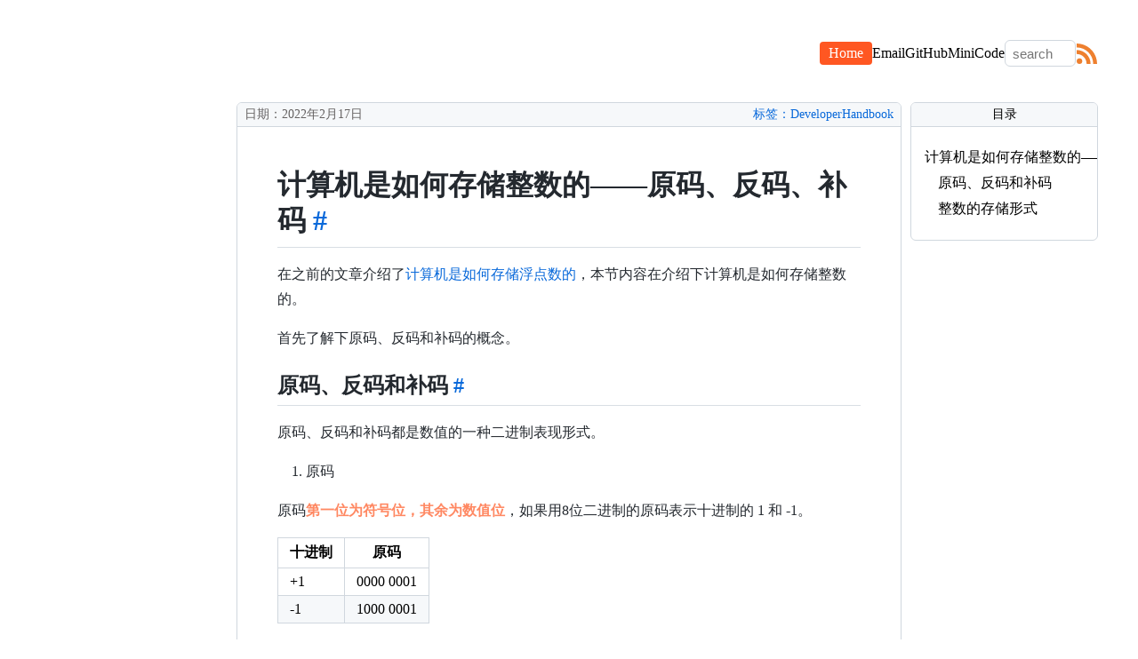

--- FILE ---
content_type: text/html; charset=utf-8
request_url: https://pengfeixc.com/blogs/developer-handbook/original-inverse-complement-code
body_size: 2173
content:
<html lang="zh_cn"><head><title>计算机是如何存储整数的—原码、反码、补码 | 王鹏飞</title><meta charset="utf-8"><meta name="viewport" content="width=device-width,initial-scale=1"><meta name="keywords" content="原码,补码,反码,整数存储,计算机整数的存储方式"><meta name="description" content="详解原码、补码和反码的概念，了解计算机是如何存储整数的。"><link rel="stylesheet" href="/blogs/assests/code_github.css"><link rel="stylesheet" href="/blogs/assests/github_markdown.css"><link rel="stylesheet" href="/blogs/assests/article.css"><link rel="stylesheet" href="/blogs/assests/navigator.css"><link rel="stylesheet" href="/blogs/assests/global.css"><link rel="stylesheet" href="https://cdn.jsdelivr.net/npm/katex@0.16.8/dist/katex.min.css" integrity="sha384-GvrOXuhMATgEsSwCs4smul74iXGOixntILdUW9XmUC6+HX0sLNAK3q71HotJqlAn" crossorigin="anonymous"><link rel="icon" href="/blogs/assests/images/icon.jpg"><meta property="author" content="王鹏飞"><script type="text/javascript">window.addEventListener("DOMContentLoaded",function(){document.getElementById("search-input").addEventListener("search",e=>{e.target.value&&window.open(`https://bing.com/search?q=${e.target.value}%20site%3A+pengfeixc.com`,"_blank")})})</script></head><body><div class="header"><div class="navigator"><div class="links"><div class="home"><a href="/blogs">Home</a></div><div class="email"><a href="mailto:pengfeixc@sina.com">Email</a></div><div class="github"><a target="_blank" href="https://github.com/pengfeiw">GitHub</a></div><div clss="minicode"><a target="_blank" href="https://pengfeiw.github.io/minicode">MiniCode</a></div><div class="search"><input id="search-input" type="search" placeholder="search"></div><div class="rss"><a href="/blogs/rss.xml"><img src="/blogs/assests/images/rss.svg" alt="rss"></a></div></div></div></div><div class="body"><div class="nothing"></div><div class="markdown"><div class="markdown-header"><span class="date">日期：2022年2月17日</span><span class="category"><a href="/blogs/developer-handbook">标签：DeveloperHandbook</a></span></div><div class="markdown-body"><h1 id="计算机是如何存储整数的——原码、反码、补码">计算机是如何存储整数的——原码、反码、补码 <a href="#计算机是如何存储整数的——原码、反码、补码">#</a></h1><p>在之前的文章介绍了<a href="https://pengfeixc.com/blogs/developer-handbook/IEEE754">计算机是如何存储浮点数的</a>，本节内容在介绍下计算机是如何存储整数的。</p><p>首先了解下原码、反码和补码的概念。</p><h2 id="原码、反码和补码">原码、反码和补码 <a href="#原码、反码和补码">#</a></h2><p>原码、反码和补码都是数值的一种二进制表现形式。</p><ol><li>原码</li></ol><p>原码<strong>第一位为符号位，其余为数值位</strong>，如果用8位二进制的原码表示十进制的 1 和 -1。</p><table><thead><tr><th>十进制</th><th>原码</th></tr></thead><tbody><tr><td>+1</td><td>0000 0001</td></tr><tr><td>-1</td><td>1000 0001</td></tr></tbody></table><ol start="2"><li>反码</li></ol><p>正数和负数的反码表示方法，有所区别。</p><ul><li>正数：<strong>正数的反码与原码相同</strong>。</li><li>负数：<strong>负数的原码在原码的基础上，保持符号位不变，其余各位按位取反</strong>。</li></ul><table><thead><tr><th>十进制</th><th>原码</th><th>反码</th></tr></thead><tbody><tr><td>+1</td><td>0000 0001</td><td>0000 0001</td></tr><tr><td>-1</td><td>1000 0001</td><td>1111 1110</td></tr></tbody></table><ol start="3"><li>补码</li></ol><p>正数和负数的补码形式表现也有所不同。</p><ul><li>正数：<strong>正数的反码与原码相同</strong>。</li><li>负数：<strong>负数的补码，在其反码的基础上加 1</strong>。</li></ul><table><thead><tr><th>十进制</th><th>原码</th><th>反码</th><th>补码</th></tr></thead><tbody><tr><td>+1</td><td>0000 0001</td><td>0000 0001</td><td>0000 0001</td></tr><tr><td>-1</td><td>1000 0001</td><td>1111 1110</td><td>1111 1111</td></tr></tbody></table><blockquote><p>正数的原码、补码和反码完全一致，而负数原码、补码和反码完全不同，所以在计算负数的二进制机器数时，要十分小心。</p></blockquote><h2 id="整数的存储形式">整数的存储形式 <a href="#整数的存储形式">#</a></h2><p><strong>计算机底层实际存储的是整数的补码</strong>，实际过程大概如下：</p><p>1）输入 -1；</p><p>2）转换为原码 <code>1000 0001</code>；</p><p>3）转换为反码 <code>1111 1110</code>；</p><p>4）转换为补码 <code>1111 1111</code>;</p><ol start="5"><li>将补码存储到内存中。</li></ol><p>所以在得到一个整数的机器数时，想要获得它表示的真实数值，不能直接将其转换为十进制，应该首先将其转换为反码，在转换为原码，最后将得到的原码转换为十进制数值（注意得到的原码第一位是符号位，不要转换错误）。</p><p>举个例子，补码为 <code>1111 1001</code>，求十进制数。</p><p>1）转换为反码，补码减一得到反码 <code>1111 1000</code>；</p><p>2）转换为原码，符号位不变，其余位按位取反得到原码 <code>1000 0111</code>；</p><p>3）将原码转换为十进制数，符号位为 <code>1</code>，所以结果为 <code>-7</code>。</p><p>所以 <code>-7</code> 就是计算机存储的 <code>1111 1001</code> 表示的真实值。</p><blockquote><p>注意：如果采用 8 位二进制存储整数，那么补码 <code>1000 0000</code> 表示的 <code>-128</code>，计算机中一个8位的二进制数的存储范围是用补码表示的 <code>[-128,127]</code>，而不是用原码或反码表示的 <code>[-127,127]</code>。所以计算机中一个字节的取值范围是 <code>[-128,127]</code>。</p></blockquote><p>（完）</p></div><div class="markdown-footer"><span class="pre-article"><a href="/blogs/developer-handbook/vscode-configurations">上一篇：自用 VSCode 配置及插件</a></span><span class="next-article"><a href="/blogs/javascript/package-json">下一篇：package.json 指南</a></span></div></div><div class="toc"><div class="toc-header">目录</div><div class="toc-body"><div class="toc-item"><a class="toc-item-link" href="#计算机是如何存储整数的——原码、反码、补码" style="padding-left:15px">计算机是如何存储整数的——原码、反码、补码</a></div><div class="toc-item"><a class="toc-item-link" href="#原码、反码和补码" style="padding-left:30px">原码、反码和补码</a></div><div class="toc-item"><a class="toc-item-link" href="#整数的存储形式" style="padding-left:30px">整数的存储形式</a></div></div></div></div></body></html>

--- FILE ---
content_type: text/css; charset=utf-8
request_url: https://pengfeixc.com/blogs/assests/code_github.css
body_size: 248
content:
/*!
    Theme: GitHub
    Description: Light theme as seen on github.com
    Author: github.com
    Maintainer: @Hirse
    Updated: 2021-05-15

    Outdated base version: https://github.com/primer/github-syntax-light
    Current colors taken from GitHub's CSS
*/

.hljs {
    color: #24292e;
    background: #ffffff;
}

.hljs-doctag,
.hljs-keyword,
.hljs-meta .hljs-keyword,
.hljs-template-tag,
.hljs-template-variable,
.hljs-type,
.hljs-variable.language_ {
    /* prettylights-syntax-keyword */
    color: #d73a49;
}

.hljs-title,
.hljs-title.class_,
.hljs-title.class_.inherited__,
.hljs-title.function_ {
    /* prettylights-syntax-entity */
    color: #6f42c1;
}

.hljs-attr,
.hljs-attribute,
.hljs-literal,
.hljs-meta,
.hljs-number,
.hljs-operator,
.hljs-variable,
.hljs-selector-attr,
.hljs-selector-class,
.hljs-selector-id {
    /* prettylights-syntax-constant */
    color: #005cc5;
}

.hljs-regexp,
.hljs-string,
.hljs-meta .hljs-string {
    /* prettylights-syntax-string */
    color: #032f62;
}

.hljs-built_in,
.hljs-symbol {
    /* prettylights-syntax-variable */
    color: #e36209;
}

.hljs-comment,
.hljs-code,
.hljs-formula {
    /* prettylights-syntax-comment */
    color: #6a737d;
}

.hljs-name,
.hljs-quote,
.hljs-selector-tag,
.hljs-selector-pseudo {
    /* prettylights-syntax-entity-tag */
    color: #22863a;
}

.hljs-subst {
    /* prettylights-syntax-storage-modifier-import */
    color: #24292e;
}

.hljs-section {
    /* prettylights-syntax-markup-heading */
    color: #005cc5;
    font-weight: bold;
}

.hljs-bullet {
    /* prettylights-syntax-markup-list */
    color: #735c0f;
}

.hljs-emphasis {
    /* prettylights-syntax-markup-italic */
    color: #24292e;
    font-style: italic;
}

.hljs-strong {
    /* prettylights-syntax-markup-bold */
    color: #24292e;
    font-weight: bold;
}

.hljs-addition {
    /* prettylights-syntax-markup-inserted */
    color: #22863a;
    background-color: #f0fff4;
}

.hljs-deletion {
    /* prettylights-syntax-markup-deleted */
    color: #b31d28;
    background-color: #ffeef0;
}

.hljs-char.escape_,
.hljs-link,
.hljs-params,
.hljs-property,
.hljs-punctuation,
.hljs-tag {
    /* purposely ignored */
}

--- FILE ---
content_type: text/css; charset=utf-8
request_url: https://pengfeixc.com/blogs/assests/github_markdown.css
body_size: 4309
content:
@media (prefers-color-scheme: dark) {
    .markdown-body {
        color-scheme: dark;
        --color-prettylights-syntax-comment: #8b949e;
        --color-prettylights-syntax-constant: #79c0ff;
        --color-prettylights-syntax-entity: #d2a8ff;
        --color-prettylights-syntax-storage-modifier-import: #c9d1d9;
        --color-prettylights-syntax-entity-tag: #7ee787;
        --color-prettylights-syntax-keyword: #ff7b72;
        --color-prettylights-syntax-string: #a5d6ff;
        --color-prettylights-syntax-variable: #ffa657;
        --color-prettylights-syntax-brackethighlighter-unmatched: #f85149;
        --color-prettylights-syntax-invalid-illegal-text: #f0f6fc;
        --color-prettylights-syntax-invalid-illegal-bg: #8e1519;
        --color-prettylights-syntax-carriage-return-text: #f0f6fc;
        --color-prettylights-syntax-carriage-return-bg: #b62324;
        --color-prettylights-syntax-string-regexp: #7ee787;
        --color-prettylights-syntax-markup-list: #f2cc60;
        --color-prettylights-syntax-markup-heading: #1f6feb;
        --color-prettylights-syntax-markup-italic: #c9d1d9;
        --color-prettylights-syntax-markup-bold: #c9d1d9;
        --color-prettylights-syntax-markup-deleted-text: #ffdcd7;
        --color-prettylights-syntax-markup-deleted-bg: #67060c;
        --color-prettylights-syntax-markup-inserted-text: #aff5b4;
        --color-prettylights-syntax-markup-inserted-bg: #033a16;
        --color-prettylights-syntax-markup-changed-text: #ffdfb6;
        --color-prettylights-syntax-markup-changed-bg: #5a1e02;
        --color-prettylights-syntax-markup-ignored-text: #c9d1d9;
        --color-prettylights-syntax-markup-ignored-bg: #1158c7;
        --color-prettylights-syntax-meta-diff-range: #d2a8ff;
        --color-prettylights-syntax-brackethighlighter-angle: #8b949e;
        --color-prettylights-syntax-sublimelinter-gutter-mark: #484f58;
        --color-prettylights-syntax-constant-other-reference-link: #a5d6ff;
        --color-fg-default: #c9d1d9;
        --color-fg-muted: #8b949e;
        --color-fg-subtle: #6e7681;
        --color-canvas-default: #0d1117;
        --color-canvas-subtle: #161b22;
        --color-border-default: #30363d;
        --color-border-muted: #21262d;
        --color-neutral-muted: rgba(110, 118, 129, 0.4);
        --color-accent-fg: #58a6ff;
        --color-accent-emphasis: #1f6feb;
        --color-attention-subtle: rgba(187, 128, 9, 0.15);
        --color-danger-fg: #f85149;
    }
}

@media (prefers-color-scheme: light) {
    .markdown-body {
        color-scheme: light;
        --color-prettylights-syntax-comment: #6e7781;
        --color-prettylights-syntax-constant: #0550ae;
        --color-prettylights-syntax-entity: #8250df;
        --color-prettylights-syntax-storage-modifier-import: #24292f;
        --color-prettylights-syntax-entity-tag: #116329;
        --color-prettylights-syntax-keyword: #cf222e;
        --color-prettylights-syntax-string: #0a3069;
        --color-prettylights-syntax-variable: #953800;
        --color-prettylights-syntax-brackethighlighter-unmatched: #82071e;
        --color-prettylights-syntax-invalid-illegal-text: #f6f8fa;
        --color-prettylights-syntax-invalid-illegal-bg: #82071e;
        --color-prettylights-syntax-carriage-return-text: #f6f8fa;
        --color-prettylights-syntax-carriage-return-bg: #cf222e;
        --color-prettylights-syntax-string-regexp: #116329;
        --color-prettylights-syntax-markup-list: #3b2300;
        --color-prettylights-syntax-markup-heading: #0550ae;
        --color-prettylights-syntax-markup-italic: #24292f;
        --color-prettylights-syntax-markup-bold: #24292f;
        --color-prettylights-syntax-markup-deleted-text: #82071e;
        --color-prettylights-syntax-markup-deleted-bg: #ffebe9;
        --color-prettylights-syntax-markup-inserted-text: #116329;
        --color-prettylights-syntax-markup-inserted-bg: #dafbe1;
        --color-prettylights-syntax-markup-changed-text: #953800;
        --color-prettylights-syntax-markup-changed-bg: #ffd8b5;
        --color-prettylights-syntax-markup-ignored-text: #eaeef2;
        --color-prettylights-syntax-markup-ignored-bg: #0550ae;
        --color-prettylights-syntax-meta-diff-range: #8250df;
        --color-prettylights-syntax-brackethighlighter-angle: #57606a;
        --color-prettylights-syntax-sublimelinter-gutter-mark: #8c959f;
        --color-prettylights-syntax-constant-other-reference-link: #0a3069;
        --color-fg-default: #24292f;
        --color-fg-muted: #57606a;
        --color-fg-subtle: #6e7781;
        --color-canvas-default: #ffffff;
        --color-canvas-subtle: #f6f8fa;
        --color-border-default: #d0d7de;
        --color-border-muted: hsla(210, 18%, 87%, 1);
        --color-neutral-muted: rgba(175, 184, 193, 0.2);
        --color-accent-fg: #0969da;
        --color-accent-emphasis: #0969da;
        --color-attention-subtle: #fff8c5;
        --color-danger-fg: #cf222e;
    }
}

.markdown-body {
    -ms-text-size-adjust: 100%;
    -webkit-text-size-adjust: 100%;
    color: var(--color-fg-default);
    background-color: var(--color-canvas-default);
    word-wrap: break-word;
    line-height: 180%;
    font-size: 16px;
    font-family: Times New Roman,Times,Georgia,"DejaVu Serif",serif;
}

.markdown-body .octicon {
    display: inline-block;
    fill: currentColor;
    vertical-align: text-bottom;
}

.markdown-body h1:hover .anchor .octicon-link:before,
.markdown-body h2:hover .anchor .octicon-link:before,
.markdown-body h3:hover .anchor .octicon-link:before,
.markdown-body h4:hover .anchor .octicon-link:before,
.markdown-body h5:hover .anchor .octicon-link:before,
.markdown-body h6:hover .anchor .octicon-link:before {
    width: 16px;
    height: 16px;
    content: ' ';
    display: inline-block;
    background-color: currentColor;
    -webkit-mask-image: url("data:image/svg+xml,<svg xmlns='http://www.w3.org/2000/svg' viewBox='0 0 16 16' version='1.1' aria-hidden='true'><path fill-rule='evenodd' d='M7.775 3.275a.75.75 0 001.06 1.06l1.25-1.25a2 2 0 112.83 2.83l-2.5 2.5a2 2 0 01-2.83 0 .75.75 0 00-1.06 1.06 3.5 3.5 0 004.95 0l2.5-2.5a3.5 3.5 0 00-4.95-4.95l-1.25 1.25zm-4.69 9.64a2 2 0 010-2.83l2.5-2.5a2 2 0 012.83 0 .75.75 0 001.06-1.06 3.5 3.5 0 00-4.95 0l-2.5 2.5a3.5 3.5 0 004.95 4.95l1.25-1.25a.75.75 0 00-1.06-1.06l-1.25 1.25a2 2 0 01-2.83 0z'></path></svg>");
    mask-image: url("data:image/svg+xml,<svg xmlns='http://www.w3.org/2000/svg' viewBox='0 0 16 16' version='1.1' aria-hidden='true'><path fill-rule='evenodd' d='M7.775 3.275a.75.75 0 001.06 1.06l1.25-1.25a2 2 0 112.83 2.83l-2.5 2.5a2 2 0 01-2.83 0 .75.75 0 00-1.06 1.06 3.5 3.5 0 004.95 0l2.5-2.5a3.5 3.5 0 00-4.95-4.95l-1.25 1.25zm-4.69 9.64a2 2 0 010-2.83l2.5-2.5a2 2 0 012.83 0 .75.75 0 001.06-1.06 3.5 3.5 0 00-4.95 0l-2.5 2.5a3.5 3.5 0 004.95 4.95l1.25-1.25a.75.75 0 00-1.06-1.06l-1.25 1.25a2 2 0 01-2.83 0z'></path></svg>");
}

.markdown-body details,
.markdown-body figcaption,
.markdown-body figure {
    display: block;
}

.markdown-body summary {
    display: list-item;
}

.markdown-body [hidden] {
    display: none !important;
}

.markdown-body a {
    background-color: transparent;
    color: var(--color-accent-fg);
    text-decoration: none;
}

.markdown-body abbr[title] {
    border-bottom: none;
    text-decoration: underline dotted;
}

.markdown-body b,
.markdown-body strong {
    font-weight: var(--base-text-weight-semibold, 600);
    color: #ff5722b5;
}

.markdown-body dfn {
    font-style: italic;
}

.markdown-body h1 {
    margin: .67em 0;
    font-weight: var(--base-text-weight-semibold, 600);
    padding-bottom: .3em;
    font-size: 2em;
    border-bottom: 1px solid var(--color-border-muted);
}

.markdown-body mark {
    background-color: var(--color-attention-subtle);
    color: var(--color-fg-default);
}

.markdown-body small {
    font-size: 90%;
}

.markdown-body sub,
.markdown-body sup {
    font-size: 75%;
    line-height: 0;
    position: relative;
    vertical-align: baseline;
}

.markdown-body sub {
    bottom: -0.25em;
}

.markdown-body sup {
    top: -0.5em;
}

.markdown-body img {
    border-style: none;
    max-width: 100%;
    box-sizing: content-box;
    background-color: var(--color-canvas-default);
}

.markdown-body code,
.markdown-body kbd,
.markdown-body pre,
.markdown-body samp {
    font-family: monospace;
    font-size: 1em;
}

.markdown-body figure {
    margin: 1em 40px;
}

.markdown-body hr {
    box-sizing: content-box;
    overflow: hidden;
    background: transparent;
    border-bottom: 1px solid var(--color-border-muted);
    height: .25em;
    padding: 0;
    margin: 24px 0;
    background-color: var(--color-border-default);
    border: 0;
}

.markdown-body input {
    font: inherit;
    margin: 0;
    overflow: visible;
    font-family: inherit;
    font-size: inherit;
    line-height: inherit;
}

.markdown-body [type=button],
.markdown-body [type=reset],
.markdown-body [type=submit] {
    -webkit-appearance: button;
}

.markdown-body [type=checkbox],
.markdown-body [type=radio] {
    box-sizing: border-box;
    padding: 0;
}

.markdown-body [type=number]::-webkit-inner-spin-button,
.markdown-body [type=number]::-webkit-outer-spin-button {
    height: auto;
}

.markdown-body [type=search]::-webkit-search-cancel-button,
.markdown-body [type=search]::-webkit-search-decoration {
    -webkit-appearance: none;
}

.markdown-body ::-webkit-input-placeholder {
    color: inherit;
    opacity: .54;
}

.markdown-body ::-webkit-file-upload-button {
    -webkit-appearance: button;
    font: inherit;
}

.markdown-body a:hover {
    text-decoration: underline;
}

.markdown-body ::placeholder {
    color: var(--color-fg-subtle);
    opacity: 1;
}

.markdown-body hr::before {
    display: table;
    content: "";
}

.markdown-body hr::after {
    display: table;
    clear: both;
    content: "";
}

.markdown-body table {
    border-spacing: 0;
    border-collapse: collapse;
    display: block;
    width: max-content;
    max-width: 100%;
    overflow: auto;
}

.markdown-body td,
.markdown-body th {
    padding: 0;
}

.markdown-body details summary {
    cursor: pointer;
}

.markdown-body details:not([open])>*:not(summary) {
    display: none !important;
}

.markdown-body a:focus,
.markdown-body [role=button]:focus,
.markdown-body input[type=radio]:focus,
.markdown-body input[type=checkbox]:focus {
    outline: 2px solid var(--color-accent-fg);
    outline-offset: -2px;
    box-shadow: none;
}

.markdown-body a:focus:not(:focus-visible),
.markdown-body [role=button]:focus:not(:focus-visible),
.markdown-body input[type=radio]:focus:not(:focus-visible),
.markdown-body input[type=checkbox]:focus:not(:focus-visible) {
    outline: solid 1px transparent;
}

.markdown-body a:focus-visible,
.markdown-body [role=button]:focus-visible,
.markdown-body input[type=radio]:focus-visible,
.markdown-body input[type=checkbox]:focus-visible {
    outline: 2px solid var(--color-accent-fg);
    outline-offset: -2px;
    box-shadow: none;
}

.markdown-body a:not([class]):focus,
.markdown-body a:not([class]):focus-visible,
.markdown-body input[type=radio]:focus,
.markdown-body input[type=radio]:focus-visible,
.markdown-body input[type=checkbox]:focus,
.markdown-body input[type=checkbox]:focus-visible {
    outline-offset: 0;
}

.markdown-body kbd {
    display: inline-block;
    padding: 3px 5px;
    font: 11px ui-monospace, SFMono-Regular, SF Mono, Menlo, Consolas, Liberation Mono, monospace;
    line-height: 10px;
    color: var(--color-fg-default);
    vertical-align: middle;
    background-color: var(--color-canvas-subtle);
    border: solid 1px var(--color-neutral-muted);
    border-bottom-color: var(--color-neutral-muted);
    border-radius: 6px;
    box-shadow: inset 0 -1px 0 var(--color-neutral-muted);
}

.markdown-body h1,
.markdown-body h2,
.markdown-body h3,
.markdown-body h4,
.markdown-body h5,
.markdown-body h6 {
    margin-top: 24px;
    margin-bottom: 16px;
    font-weight: var(--base-text-weight-semibold, 600);
    line-height: 1.25;
}

.markdown-body h2 {
    font-weight: var(--base-text-weight-semibold, 600);
    padding-bottom: .3em;
    font-size: 1.5em;
    border-bottom: 1px solid var(--color-border-muted);
}

.markdown-body h3 {
    font-weight: var(--base-text-weight-semibold, 600);
    font-size: 1.25em;
}

.markdown-body h4 {
    font-weight: var(--base-text-weight-semibold, 600);
    font-size: 1em;
}

.markdown-body h5 {
    font-weight: var(--base-text-weight-semibold, 600);
    font-size: .875em;
}

.markdown-body h6 {
    font-weight: var(--base-text-weight-semibold, 600);
    font-size: .85em;
    color: var(--color-fg-muted);
}

.markdown-body p {
    margin-top: 0;
    margin-bottom: 10px;
}

.markdown-body blockquote {
    margin: 0;
    padding: 0 1em;
    color: var(--color-fg-muted);
    border-left: .25em solid var(--color-border-default);
}

.markdown-body ul,
.markdown-body ol {
    margin-top: 0;
    margin-bottom: 0;
    padding-left: 2em;
}

.markdown-body ol ol,
.markdown-body ul ol {
    list-style-type: lower-roman;
}

.markdown-body ul ul ol,
.markdown-body ul ol ol,
.markdown-body ol ul ol,
.markdown-body ol ol ol {
    list-style-type: lower-alpha;
}

.markdown-body dd {
    margin-left: 0;
}

.markdown-body tt,
.markdown-body code,
.markdown-body samp {
    font-family: ui-monospace, SFMono-Regular, SF Mono, Menlo, Consolas, Liberation Mono, monospace;
    font-size: 12px;
}

.markdown-body pre {
    margin-top: 0;
    margin-bottom: 0;
    font-family: ui-monospace, SFMono-Regular, SF Mono, Menlo, Consolas, Liberation Mono, monospace;
    font-size: 12px;
    word-wrap: normal;
}

.markdown-body .octicon {
    display: inline-block;
    overflow: visible !important;
    vertical-align: text-bottom;
    fill: currentColor;
}

.markdown-body input::-webkit-outer-spin-button,
.markdown-body input::-webkit-inner-spin-button {
    margin: 0;
    -webkit-appearance: none;
    appearance: none;
}

.markdown-body::before {
    display: table;
    content: "";
}

.markdown-body::after {
    display: table;
    clear: both;
    content: "";
}

.markdown-body>*:first-child {
    margin-top: 0 !important;
}

.markdown-body>*:last-child {
    margin-bottom: 0 !important;
}

.markdown-body a:not([href]) {
    color: inherit;
    text-decoration: none;
}

.markdown-body .absent {
    color: var(--color-danger-fg);
}

.markdown-body .anchor {
    float: left;
    padding-right: 4px;
    margin-left: -20px;
    line-height: 1;
}

.markdown-body .anchor:focus {
    outline: none;
}

.markdown-body p,
.markdown-body blockquote,
.markdown-body ul,
.markdown-body ol,
.markdown-body dl,
.markdown-body table,
.markdown-body pre,
.markdown-body details {
    margin-top: 0;
    margin-bottom: 16px;
}

.markdown-body blockquote>:first-child {
    margin-top: 0;
}

.markdown-body blockquote>:last-child {
    margin-bottom: 0;
}

.markdown-body h1 .octicon-link,
.markdown-body h2 .octicon-link,
.markdown-body h3 .octicon-link,
.markdown-body h4 .octicon-link,
.markdown-body h5 .octicon-link,
.markdown-body h6 .octicon-link {
    color: var(--color-fg-default);
    vertical-align: middle;
    visibility: hidden;
}

.markdown-body h1:hover .anchor,
.markdown-body h2:hover .anchor,
.markdown-body h3:hover .anchor,
.markdown-body h4:hover .anchor,
.markdown-body h5:hover .anchor,
.markdown-body h6:hover .anchor {
    text-decoration: none;
}

.markdown-body h1:hover .anchor .octicon-link,
.markdown-body h2:hover .anchor .octicon-link,
.markdown-body h3:hover .anchor .octicon-link,
.markdown-body h4:hover .anchor .octicon-link,
.markdown-body h5:hover .anchor .octicon-link,
.markdown-body h6:hover .anchor .octicon-link {
    visibility: visible;
}

.markdown-body h1 tt,
.markdown-body h1 code,
.markdown-body h2 tt,
.markdown-body h2 code,
.markdown-body h3 tt,
.markdown-body h3 code,
.markdown-body h4 tt,
.markdown-body h4 code,
.markdown-body h5 tt,
.markdown-body h5 code,
.markdown-body h6 tt,
.markdown-body h6 code {
    padding: 0 .2em;
    font-size: inherit;
}

.markdown-body summary h1,
.markdown-body summary h2,
.markdown-body summary h3,
.markdown-body summary h4,
.markdown-body summary h5,
.markdown-body summary h6 {
    display: inline-block;
}

.markdown-body summary h1 .anchor,
.markdown-body summary h2 .anchor,
.markdown-body summary h3 .anchor,
.markdown-body summary h4 .anchor,
.markdown-body summary h5 .anchor,
.markdown-body summary h6 .anchor {
    margin-left: -40px;
}

.markdown-body summary h1,
.markdown-body summary h2 {
    padding-bottom: 0;
    border-bottom: 0;
}

.markdown-body ul.no-list,
.markdown-body ol.no-list {
    padding: 0;
    list-style-type: none;
}

.markdown-body ol[type=a] {
    list-style-type: lower-alpha;
}

.markdown-body ol[type=A] {
    list-style-type: upper-alpha;
}

.markdown-body ol[type=i] {
    list-style-type: lower-roman;
}

.markdown-body ol[type=I] {
    list-style-type: upper-roman;
}

.markdown-body ol[type="1"] {
    list-style-type: decimal;
}

.markdown-body div>ol:not([type]) {
    list-style-type: decimal;
}

.markdown-body ul ul,
.markdown-body ul ol,
.markdown-body ol ol,
.markdown-body ol ul {
    margin-top: 0;
    margin-bottom: 0;
}

.markdown-body li>p {
    margin-top: 16px;
}

.markdown-body li+li {
    margin-top: .25em;
}

.markdown-body dl {
    padding: 0;
}

.markdown-body dl dt {
    padding: 0;
    margin-top: 16px;
    font-size: 1em;
    font-style: italic;
    font-weight: var(--base-text-weight-semibold, 600);
}

.markdown-body dl dd {
    padding: 0 16px;
    margin-bottom: 16px;
}

.markdown-body table th {
    font-weight: var(--base-text-weight-semibold, 600);
}

.markdown-body table th,
.markdown-body table td {
    padding: 6px 13px;
    border: 1px solid var(--color-border-default);
}

.markdown-body table tr {
    background-color: var(--color-canvas-default);
    border-top: 1px solid var(--color-border-muted);
}

.markdown-body table tr:nth-child(2n) {
    background-color: var(--color-canvas-subtle);
}

.markdown-body table img {
    background-color: transparent;
}

.markdown-body img[align=right] {
    padding-left: 20px;
}

.markdown-body img[align=left] {
    padding-right: 20px;
}

.markdown-body .emoji {
    max-width: none;
    vertical-align: text-top;
    background-color: transparent;
}

.markdown-body span.frame {
    display: block;
    overflow: hidden;
}

.markdown-body span.frame>span {
    display: block;
    float: left;
    width: auto;
    padding: 7px;
    margin: 13px 0 0;
    overflow: hidden;
    border: 1px solid var(--color-border-default);
}

.markdown-body span.frame span img {
    display: block;
    float: left;
}

.markdown-body span.frame span span {
    display: block;
    padding: 5px 0 0;
    clear: both;
    color: var(--color-fg-default);
}

.markdown-body span.align-center {
    display: block;
    overflow: hidden;
    clear: both;
}

.markdown-body span.align-center>span {
    display: block;
    margin: 13px auto 0;
    overflow: hidden;
    text-align: center;
}

.markdown-body span.align-center span img {
    margin: 0 auto;
    text-align: center;
}

.markdown-body span.align-right {
    display: block;
    overflow: hidden;
    clear: both;
}

.markdown-body span.align-right>span {
    display: block;
    margin: 13px 0 0;
    overflow: hidden;
    text-align: right;
}

.markdown-body span.align-right span img {
    margin: 0;
    text-align: right;
}

.markdown-body span.float-left {
    display: block;
    float: left;
    margin-right: 13px;
    overflow: hidden;
}

.markdown-body span.float-left span {
    margin: 13px 0 0;
}

.markdown-body span.float-right {
    display: block;
    float: right;
    margin-left: 13px;
    overflow: hidden;
}

.markdown-body span.float-right>span {
    display: block;
    margin: 13px auto 0;
    overflow: hidden;
    text-align: right;
}

.markdown-body code,
.markdown-body tt {
    padding: .2em .4em;
    margin: 0;
    font-size: 85%;
    white-space: break-spaces;
    background-color: var(--color-neutral-muted);
    border-radius: 6px;
}

.markdown-body code br,
.markdown-body tt br {
    display: none;
}

.markdown-body del code {
    text-decoration: inherit;
}

.markdown-body samp {
    font-size: 85%;
}

.markdown-body pre code {
    font-size: 100%;
}

.markdown-body pre>code {
    padding: 0;
    margin: 0;
    word-break: normal;
    white-space: pre;
    background: transparent;
    border: 0;
}

.markdown-body .highlight {
    margin-bottom: 16px;
}

.markdown-body .highlight pre {
    margin-bottom: 0;
    word-break: normal;
}

.markdown-body .highlight pre,
.markdown-body pre {
    padding: 16px;
    overflow: auto;
    font-size: 85%;
    line-height: 1.45;
    background-color: var(--color-canvas-subtle);
    border-radius: 6px;
}

.markdown-body pre code,
.markdown-body pre tt {
    display: inline;
    max-width: auto;
    padding: 0;
    margin: 0;
    overflow: visible;
    line-height: inherit;
    word-wrap: normal;
    background-color: transparent;
    border: 0;
}

.markdown-body .csv-data td,
.markdown-body .csv-data th {
    padding: 5px;
    overflow: hidden;
    font-size: 12px;
    line-height: 1;
    text-align: left;
    white-space: nowrap;
}

.markdown-body .csv-data .blob-num {
    padding: 10px 8px 9px;
    text-align: right;
    background: var(--color-canvas-default);
    border: 0;
}

.markdown-body .csv-data tr {
    border-top: 0;
}

.markdown-body .csv-data th {
    font-weight: var(--base-text-weight-semibold, 600);
    background: var(--color-canvas-subtle);
    border-top: 0;
}

.markdown-body [data-footnote-ref]::before {
    content: "[";
}

.markdown-body [data-footnote-ref]::after {
    content: "]";
}

.markdown-body .footnotes {
    font-size: 12px;
    color: var(--color-fg-muted);
    border-top: 1px solid var(--color-border-default);
}

.markdown-body .footnotes ol {
    padding-left: 16px;
}

.markdown-body .footnotes ol ul {
    display: inline-block;
    padding-left: 16px;
    margin-top: 16px;
}

.markdown-body .footnotes li {
    position: relative;
}

.markdown-body .footnotes li:target::before {
    position: absolute;
    top: -8px;
    right: -8px;
    bottom: -8px;
    left: -24px;
    pointer-events: none;
    content: "";
    border: 2px solid var(--color-accent-emphasis);
    border-radius: 6px;
}

.markdown-body .footnotes li:target {
    color: var(--color-fg-default);
}

.markdown-body .footnotes .data-footnote-backref g-emoji {
    font-family: monospace;
}

.markdown-body .pl-c {
    color: var(--color-prettylights-syntax-comment);
}

.markdown-body .pl-c1,
.markdown-body .pl-s .pl-v {
    color: var(--color-prettylights-syntax-constant);
}

.markdown-body .pl-e,
.markdown-body .pl-en {
    color: var(--color-prettylights-syntax-entity);
}

.markdown-body .pl-smi,
.markdown-body .pl-s .pl-s1 {
    color: var(--color-prettylights-syntax-storage-modifier-import);
}

.markdown-body .pl-ent {
    color: var(--color-prettylights-syntax-entity-tag);
}

.markdown-body .pl-k {
    color: var(--color-prettylights-syntax-keyword);
}

.markdown-body .pl-s,
.markdown-body .pl-pds,
.markdown-body .pl-s .pl-pse .pl-s1,
.markdown-body .pl-sr,
.markdown-body .pl-sr .pl-cce,
.markdown-body .pl-sr .pl-sre,
.markdown-body .pl-sr .pl-sra {
    color: var(--color-prettylights-syntax-string);
}

.markdown-body .pl-v,
.markdown-body .pl-smw {
    color: var(--color-prettylights-syntax-variable);
}

.markdown-body .pl-bu {
    color: var(--color-prettylights-syntax-brackethighlighter-unmatched);
}

.markdown-body .pl-ii {
    color: var(--color-prettylights-syntax-invalid-illegal-text);
    background-color: var(--color-prettylights-syntax-invalid-illegal-bg);
}

.markdown-body .pl-c2 {
    color: var(--color-prettylights-syntax-carriage-return-text);
    background-color: var(--color-prettylights-syntax-carriage-return-bg);
}

.markdown-body .pl-sr .pl-cce {
    font-weight: bold;
    color: var(--color-prettylights-syntax-string-regexp);
}

.markdown-body .pl-ml {
    color: var(--color-prettylights-syntax-markup-list);
}

.markdown-body .pl-mh,
.markdown-body .pl-mh .pl-en,
.markdown-body .pl-ms {
    font-weight: bold;
    color: var(--color-prettylights-syntax-markup-heading);
}

.markdown-body .pl-mi {
    font-style: italic;
    color: var(--color-prettylights-syntax-markup-italic);
}

.markdown-body .pl-mb {
    font-weight: bold;
    color: var(--color-prettylights-syntax-markup-bold);
}

.markdown-body .pl-md {
    color: var(--color-prettylights-syntax-markup-deleted-text);
    background-color: var(--color-prettylights-syntax-markup-deleted-bg);
}

.markdown-body .pl-mi1 {
    color: var(--color-prettylights-syntax-markup-inserted-text);
    background-color: var(--color-prettylights-syntax-markup-inserted-bg);
}

.markdown-body .pl-mc {
    color: var(--color-prettylights-syntax-markup-changed-text);
    background-color: var(--color-prettylights-syntax-markup-changed-bg);
}

.markdown-body .pl-mi2 {
    color: var(--color-prettylights-syntax-markup-ignored-text);
    background-color: var(--color-prettylights-syntax-markup-ignored-bg);
}

.markdown-body .pl-mdr {
    font-weight: bold;
    color: var(--color-prettylights-syntax-meta-diff-range);
}

.markdown-body .pl-ba {
    color: var(--color-prettylights-syntax-brackethighlighter-angle);
}

.markdown-body .pl-sg {
    color: var(--color-prettylights-syntax-sublimelinter-gutter-mark);
}

.markdown-body .pl-corl {
    text-decoration: underline;
    color: var(--color-prettylights-syntax-constant-other-reference-link);
}

.markdown-body g-emoji {
    display: inline-block;
    min-width: 1ch;
    font-family: "Apple Color Emoji", "Segoe UI Emoji", "Segoe UI Symbol";
    font-size: 1em;
    font-style: normal !important;
    font-weight: var(--base-text-weight-normal, 400);
    line-height: 1;
    vertical-align: -0.075em;
}

.markdown-body g-emoji img {
    width: 1em;
    height: 1em;
}

.markdown-body .task-list-item {
    list-style-type: none;
}

.markdown-body .task-list-item label {
    font-weight: var(--base-text-weight-normal, 400);
}

.markdown-body .task-list-item.enabled label {
    cursor: pointer;
}

.markdown-body .task-list-item+.task-list-item {
    margin-top: 4px;
}

.markdown-body .task-list-item .handle {
    display: none;
}

.markdown-body .task-list-item-checkbox {
    margin: 0 .2em .25em -1.4em;
    vertical-align: middle;
}

.markdown-body .contains-task-list:dir(rtl) .task-list-item-checkbox {
    margin: 0 -1.6em .25em .2em;
}

.markdown-body .contains-task-list {
    position: relative;
}

.markdown-body .contains-task-list:hover .task-list-item-convert-container,
.markdown-body .contains-task-list:focus-within .task-list-item-convert-container {
    display: block;
    width: auto;
    height: 24px;
    overflow: visible;
    clip: auto;
}

.markdown-body ::-webkit-calendar-picker-indicator {
    filter: invert(50%);
}

--- FILE ---
content_type: text/css; charset=utf-8
request_url: https://pengfeixc.com/blogs/assests/article.css
body_size: 260
content:
body {
    --color-border-default: #d0d7de;
    --link-color: rgb(9, 105, 218);
    font-family: Times New Roman,Times,Georgia,"DejaVu Serif",serif;
}

a {
    text-decoration: none;
    color: var(--link-color);
}

a:hover {
    text-decoration: underline;
}

.header {
    display: flex;
    flex-direction: column;
    align-items: center;
    justify-content: center;
    margin-bottom: 40px;
}

.header img {
    width: 100px;
}

.markdown {
    border: 1px solid var(--color-border-default);
    border-radius: 6px;
    margin: 0 auto;
    margin-bottom: 60px;
    min-width: 200px;
    max-width: 100%;
    overflow: hidden;
}

.markdown-header,
.markdown-footer {
    background-color: #f6f8fa;
    padding: 4px 8px;
    border-bottom: 1px solid var(--color-border-default);
    font-size: 0.875rem;
    display: flex;
    flex-wrap: wrap;
    justify-content: space-between;
}

.markdown-header .date {
    color: #656262;
}

.markdown-body {
    box-sizing: border-box;
    min-width: 200px;
    margin: 0 auto;
    padding: 45px;
}

@media (max-width: 767px) {
    .markdown-body {
        padding: 0 15px;
    }
}

.markdown-body img {
    box-shadow: rgb(0 0 0 / 9%) 0px 0px 6px 0px;
}

.body {
    display: grid;
    grid-template-columns: 9fr 32fr 9fr;
    margin: 0 auto;
    column-gap: 10px;
    max-width: 120em;
}

.toc {
    max-height: calc(100vh - 30px);
    position   : sticky;
    top        : 20;
    align-self : start;
    display  : flex;
    flex-wrap: nowrap;
    flex-direction: column;
    border: 1px solid var(--color-border-default);
    border-radius: 6px;
    overflow: hidden;
}

.toc .toc-header {
    background-color: #f6f8fa;
    padding: 4px 8px;
    border-bottom: 1px solid var(--color-border-default);
    font-size: 0.875rem;
    display: flex;
    flex-wrap: wrap;
    justify-content: center;
    align-items: center;
}

.toc .toc-body {
    overflow-x: auto;
    padding: 20px 0;
}

.toc .toc-item {
    font-size: 16px;
    padding: 4px 0px;
    width: 100%;
}

.toc .toc-item:hover {
    background-color: #F5F5F5;
}

.toc .toc-item a {
    color: black;
    white-space: nowrap;
    display: block;
}

.toc .toc-item a:hover {
    text-decoration: none;
}

@media (max-width: 1200px) {
    .body {
        display: flex;
        flex-direction: column-reverse;
    }
    .toc {
        display: none;
    }
}

--- FILE ---
content_type: text/css; charset=utf-8
request_url: https://pengfeixc.com/blogs/assests/navigator.css
body_size: 250
content:
body {
    --tag-bg: #c6f6d5;
    --tag-radius: 8px;
    --tag-padding: 5px 15px;
    --border-color-default: rgb(208, 215, 222);
    --border-color-focus: rgb(9, 105, 218);
    --foter-text-color: rgba(0, 0, 0, .4);

    margin: 0px;
    padding: 45px;
}

@media (max-width: 767px) {
    body {
        padding: 45px 15px;
    }
}

.header .navigator {
    width: 100%;
    display: flex;
    justify-content: flex-end;
    column-gap: 15px;
    flex-wrap: wrap;
}

.header .navigator .links {
    display: flex;
    column-gap: 15px;
    align-items: center;
    flex-wrap: wrap;
    justify-content: center;
    row-gap: 10px;
}

.header .navigator .links a {
    text-decoration: none;
    color: black;
}

.header .navigator .links a:hover {
    color: var(--border-color-focus);
}

.header .navigator .search input {
    height: 30px;
    border: 1px solid var(--border-color-default);
    padding: 8px;
    font-size: 15px;
    transition: width 0.2s;
    border-radius: 6px;
    transition: 0.5s;
    width: 80px;
}

.header .navigator .search input:focus-visible {
    border: 1px solid var(--border-color-focus);
    outline: 1px solid var(--border-color-focus);
    width: 256px;
}

.header .navigator .rss img {
    width: 25px;
    height: 25px;
}

.header .navigator .rss img:hover {
    filter: drop-shadow(0px 0px 10px #f24914) drop-shadow(10px 10px 20px rgba(0 0 0 / 30%));
}

.header .navigator .home {
    background: #FF5722;
    padding: 4px 10px;
    border-radius: 4px;
    transition: 0.5s;
}

.header .navigator .home a {
    color: white !important;
}

--- FILE ---
content_type: text/css; charset=utf-8
request_url: https://pengfeixc.com/blogs/assests/global.css
body_size: -435
content:
body {
    font-family: Times New Roman,Times,Georgia,"DejaVu Serif",serif;
}

--- FILE ---
content_type: image/svg+xml
request_url: https://pengfeixc.com/blogs/assests/images/rss.svg
body_size: -179
content:
<svg t="1694817474681" class="icon" viewBox="0 0 1024 1024" version="1.1"
    xmlns="http://www.w3.org/2000/svg" p-id="1467" width="200" height="200">
    <path
        d="M42.666667 853.333333a128 128 0 1 1 256 0 128 128 0 0 1-256 0z m938.666666 128h-178.773333c0-418.986667-340.906667-759.893333-759.893333-759.893333V42.666667c517.546667 0 938.666667 421.12 938.666666 938.666666z m-298.666666 0h-182.826667c0-252.074667-205.098667-457.130667-457.173333-457.130666V341.333333c352.896 0 640 287.104 640 640z"
        fill="#EE802F" p-id="1468"></path>
</svg>